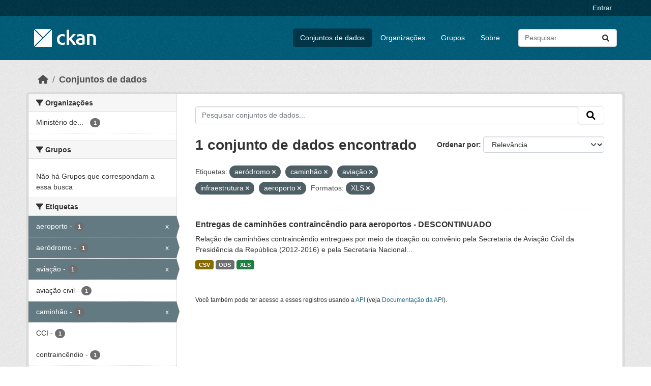

--- FILE ---
content_type: text/html; charset=utf-8
request_url: https://dados.transportes.gov.br/dataset?tags=aer%C3%B3dromo&tags=caminh%C3%A3o&tags=avia%C3%A7%C3%A3o&tags=infraestrutura&tags=aeroporto&res_format=XLS
body_size: 7057
content:
<!DOCTYPE html>
<!--[if IE 9]> <html lang="pt_BR" class="ie9"> <![endif]-->
<!--[if gt IE 8]><!--> <html lang="pt_BR"  > <!--<![endif]-->
  <head>
    <meta charset="utf-8" />
      <meta name="csrf_field_name" content="_csrf_token" />
      <meta name="_csrf_token" content="ImFiYmQxYTQ2ZmI2YmQ5NmQ2ZTg0YzhlOWM0ZmZmNGUxNTVhYWUzZGQi.aXapQw.hXxB3DQ9S3zWhSktKzQ7iHsJgds" />

      <meta name="generator" content="ckan 2.10.4" />
      <meta name="viewport" content="width=device-width, initial-scale=1.0">
    <title>Conjunto de dados - Ministério da Infraestrutura</title>

    
    <link rel="shortcut icon" href="/base/images/ckan.ico" />
    
  
      
      
      
    
  


    
      
      
    

    
    <link href="/webassets/base/1c87a999_main.css" rel="stylesheet"/>
<link href="/webassets/ckanext-activity/6ac15be0_activity.css" rel="stylesheet"/>
    
  </head>

  
  <body data-site-root="https://dados.transportes.gov.br/" data-locale-root="https://dados.transportes.gov.br/" >

    
    <div class="visually-hidden-focusable"><a href="#content">Skip to main content</a></div>
  

  
    

 
<div class="account-masthead">
  <div class="container">
     
    <nav class="account not-authed" aria-label="Account">
      <ul class="list-unstyled">
        
        <li><a href="/user/login">Entrar</a></li>
         
      </ul>
    </nav>
     
  </div>
</div>

<header class="masthead">
  <div class="container">
      
    <nav class="navbar navbar-expand-lg navbar-light">
      <hgroup class="header-image navbar-left">

      
      
      <a class="logo" href="/">
        <img src="/base/images/ckan-logo.png" alt="Ministério da Infraestrutura"
          title="Ministério da Infraestrutura" />
      </a>
      
      

       </hgroup>
      <button class="navbar-toggler" type="button" data-bs-toggle="collapse" data-bs-target="#main-navigation-toggle"
        aria-controls="main-navigation-toggle" aria-expanded="false" aria-label="Toggle navigation">
        <span class="fa fa-bars text-white"></span>
      </button>

      <div class="main-navbar collapse navbar-collapse" id="main-navigation-toggle">
        <ul class="navbar-nav ms-auto mb-2 mb-lg-0">
          
            
              
              

		          <li class="active"><a href="/dataset/">Conjuntos de dados</a></li><li><a href="/organization/">Organizações</a></li><li><a href="/group/">Grupos</a></li><li><a href="/about">Sobre</a></li>
	          
          </ul>

      
      
          <form class="d-flex site-search" action="/dataset/" method="get">
              <label class="d-none" for="field-sitewide-search">Search Datasets...</label>
              <input id="field-sitewide-search" class="form-control me-2"  type="text" name="q" placeholder="Pesquisar" aria-label="Pesquisar conjuntos de dados..."/>
              <button class="btn" type="submit" aria-label="Submit"><i class="fa fa-search"></i></button>
          </form>
      
      </div>
    </nav>
  </div>
</header>

  
    <div class="main">
      <div id="content" class="container">
        
          
            <div class="flash-messages">
              
                
              
            </div>
          

          
            <div class="toolbar" role="navigation" aria-label="Breadcrumb">
              
                
                  <ol class="breadcrumb">
                    
<li class="home"><a href="/" aria-label="Início"><i class="fa fa-home"></i><span> Início</span></a></li>
                    
  <li class="active"><a href="/dataset/">Conjuntos de dados</a></li>

                  </ol>
                
              
            </div>
          

          <div class="row wrapper">
            
            
            

            
              <aside class="secondary col-md-3">
                
                
  <div class="filters">
    <div>
      
        

    
    
	
	    
		<section class="module module-narrow module-shallow">
		    
			<h2 class="module-heading">
			    <i class="fa fa-filter"></i>
			    Organizações
			</h2>
		    
		    
			
			    
				<nav aria-label="Organizações">
				    <ul class="list-unstyled nav nav-simple nav-facet">
					
					    
					    
					    
					    
					    <li class="nav-item ">
						<a href="/dataset/?tags=aer%C3%B3dromo&amp;tags=caminh%C3%A3o&amp;tags=avia%C3%A7%C3%A3o&amp;tags=infraestrutura&amp;tags=aeroporto&amp;res_format=XLS&amp;organization=mpor" title="Ministério de Portos e Aeroportos">
						    <span class="item-label">Ministério de...</span>
						    <span class="hidden separator"> - </span>
						    <span class="item-count badge">1</span>
							
						</a>
					    </li>
					
				    </ul>
				</nav>

				<p class="module-footer">
				    
					
				    
				</p>
			    
			
		    
		</section>
	    
	
    

      
        

    
    
	
	    
		<section class="module module-narrow module-shallow">
		    
			<h2 class="module-heading">
			    <i class="fa fa-filter"></i>
			    Grupos
			</h2>
		    
		    
			
			    
				<p class="module-content empty">Não há Grupos que correspondam a essa busca</p>
			    
			
		    
		</section>
	    
	
    

      
        

    
    
	
	    
		<section class="module module-narrow module-shallow">
		    
			<h2 class="module-heading">
			    <i class="fa fa-filter"></i>
			    Etiquetas
			</h2>
		    
		    
			
			    
				<nav aria-label="Etiquetas">
				    <ul class="list-unstyled nav nav-simple nav-facet">
					
					    
					    
					    
					    
					    <li class="nav-item  active">
						<a href="/dataset/?tags=aer%C3%B3dromo&amp;tags=caminh%C3%A3o&amp;tags=avia%C3%A7%C3%A3o&amp;tags=infraestrutura&amp;res_format=XLS" title="">
						    <span class="item-label">aeroporto</span>
						    <span class="hidden separator"> - </span>
						    <span class="item-count badge">1</span>
							<span class="facet-close">x</span>
						</a>
					    </li>
					
					    
					    
					    
					    
					    <li class="nav-item  active">
						<a href="/dataset/?tags=caminh%C3%A3o&amp;tags=avia%C3%A7%C3%A3o&amp;tags=infraestrutura&amp;tags=aeroporto&amp;res_format=XLS" title="">
						    <span class="item-label">aeródromo</span>
						    <span class="hidden separator"> - </span>
						    <span class="item-count badge">1</span>
							<span class="facet-close">x</span>
						</a>
					    </li>
					
					    
					    
					    
					    
					    <li class="nav-item  active">
						<a href="/dataset/?tags=aer%C3%B3dromo&amp;tags=caminh%C3%A3o&amp;tags=infraestrutura&amp;tags=aeroporto&amp;res_format=XLS" title="">
						    <span class="item-label">aviação</span>
						    <span class="hidden separator"> - </span>
						    <span class="item-count badge">1</span>
							<span class="facet-close">x</span>
						</a>
					    </li>
					
					    
					    
					    
					    
					    <li class="nav-item ">
						<a href="/dataset/?tags=aer%C3%B3dromo&amp;tags=caminh%C3%A3o&amp;tags=avia%C3%A7%C3%A3o&amp;tags=infraestrutura&amp;tags=aeroporto&amp;res_format=XLS&amp;tags=avia%C3%A7%C3%A3o+civil" title="">
						    <span class="item-label">aviação civil</span>
						    <span class="hidden separator"> - </span>
						    <span class="item-count badge">1</span>
							
						</a>
					    </li>
					
					    
					    
					    
					    
					    <li class="nav-item  active">
						<a href="/dataset/?tags=aer%C3%B3dromo&amp;tags=avia%C3%A7%C3%A3o&amp;tags=infraestrutura&amp;tags=aeroporto&amp;res_format=XLS" title="">
						    <span class="item-label">caminhão</span>
						    <span class="hidden separator"> - </span>
						    <span class="item-count badge">1</span>
							<span class="facet-close">x</span>
						</a>
					    </li>
					
					    
					    
					    
					    
					    <li class="nav-item ">
						<a href="/dataset/?tags=aer%C3%B3dromo&amp;tags=caminh%C3%A3o&amp;tags=avia%C3%A7%C3%A3o&amp;tags=infraestrutura&amp;tags=aeroporto&amp;res_format=XLS&amp;tags=CCI" title="">
						    <span class="item-label">CCI</span>
						    <span class="hidden separator"> - </span>
						    <span class="item-count badge">1</span>
							
						</a>
					    </li>
					
					    
					    
					    
					    
					    <li class="nav-item ">
						<a href="/dataset/?tags=aer%C3%B3dromo&amp;tags=caminh%C3%A3o&amp;tags=avia%C3%A7%C3%A3o&amp;tags=infraestrutura&amp;tags=aeroporto&amp;res_format=XLS&amp;tags=contrainc%C3%AAndio" title="">
						    <span class="item-label">contraincêndio</span>
						    <span class="hidden separator"> - </span>
						    <span class="item-count badge">1</span>
							
						</a>
					    </li>
					
					    
					    
					    
					    
					    <li class="nav-item ">
						<a href="/dataset/?tags=aer%C3%B3dromo&amp;tags=caminh%C3%A3o&amp;tags=avia%C3%A7%C3%A3o&amp;tags=infraestrutura&amp;tags=aeroporto&amp;res_format=XLS&amp;tags=inc%C3%AAndio" title="">
						    <span class="item-label">incêndio</span>
						    <span class="hidden separator"> - </span>
						    <span class="item-count badge">1</span>
							
						</a>
					    </li>
					
					    
					    
					    
					    
					    <li class="nav-item  active">
						<a href="/dataset/?tags=aer%C3%B3dromo&amp;tags=caminh%C3%A3o&amp;tags=avia%C3%A7%C3%A3o&amp;tags=aeroporto&amp;res_format=XLS" title="">
						    <span class="item-label">infraestrutura</span>
						    <span class="hidden separator"> - </span>
						    <span class="item-count badge">1</span>
							<span class="facet-close">x</span>
						</a>
					    </li>
					
					    
					    
					    
					    
					    <li class="nav-item ">
						<a href="/dataset/?tags=aer%C3%B3dromo&amp;tags=caminh%C3%A3o&amp;tags=avia%C3%A7%C3%A3o&amp;tags=infraestrutura&amp;tags=aeroporto&amp;res_format=XLS&amp;tags=infraestrutura+aeroportu%C3%A1ria" title="infraestrutura aeroportuária">
						    <span class="item-label">infraestrutura...</span>
						    <span class="hidden separator"> - </span>
						    <span class="item-count badge">1</span>
							
						</a>
					    </li>
					
				    </ul>
				</nav>

				<p class="module-footer">
				    
					
					    <a href="/dataset/?tags=aer%C3%B3dromo&amp;tags=caminh%C3%A3o&amp;tags=avia%C3%A7%C3%A3o&amp;tags=infraestrutura&amp;tags=aeroporto&amp;res_format=XLS&amp;_tags_limit=0" class="read-more">Mostrar mais Etiquetas</a>
					
				    
				</p>
			    
			
		    
		</section>
	    
	
    

      
        

    
    
	
	    
		<section class="module module-narrow module-shallow">
		    
			<h2 class="module-heading">
			    <i class="fa fa-filter"></i>
			    Formatos
			</h2>
		    
		    
			
			    
				<nav aria-label="Formatos">
				    <ul class="list-unstyled nav nav-simple nav-facet">
					
					    
					    
					    
					    
					    <li class="nav-item ">
						<a href="/dataset/?tags=aer%C3%B3dromo&amp;tags=caminh%C3%A3o&amp;tags=avia%C3%A7%C3%A3o&amp;tags=infraestrutura&amp;tags=aeroporto&amp;res_format=XLS&amp;res_format=CSV" title="">
						    <span class="item-label">CSV</span>
						    <span class="hidden separator"> - </span>
						    <span class="item-count badge">1</span>
							
						</a>
					    </li>
					
					    
					    
					    
					    
					    <li class="nav-item ">
						<a href="/dataset/?tags=aer%C3%B3dromo&amp;tags=caminh%C3%A3o&amp;tags=avia%C3%A7%C3%A3o&amp;tags=infraestrutura&amp;tags=aeroporto&amp;res_format=XLS&amp;res_format=ODS" title="">
						    <span class="item-label">ODS</span>
						    <span class="hidden separator"> - </span>
						    <span class="item-count badge">1</span>
							
						</a>
					    </li>
					
					    
					    
					    
					    
					    <li class="nav-item  active">
						<a href="/dataset/?tags=aer%C3%B3dromo&amp;tags=caminh%C3%A3o&amp;tags=avia%C3%A7%C3%A3o&amp;tags=infraestrutura&amp;tags=aeroporto" title="">
						    <span class="item-label">XLS</span>
						    <span class="hidden separator"> - </span>
						    <span class="item-count badge">1</span>
							<span class="facet-close">x</span>
						</a>
					    </li>
					
				    </ul>
				</nav>

				<p class="module-footer">
				    
					
				    
				</p>
			    
			
		    
		</section>
	    
	
    

      
        

    
    
	
	    
		<section class="module module-narrow module-shallow">
		    
			<h2 class="module-heading">
			    <i class="fa fa-filter"></i>
			    Licenças
			</h2>
		    
		    
			
			    
				<nav aria-label="Licenças">
				    <ul class="list-unstyled nav nav-simple nav-facet">
					
					    
					    
					    
					    
					    <li class="nav-item ">
						<a href="/dataset/?tags=aer%C3%B3dromo&amp;tags=caminh%C3%A3o&amp;tags=avia%C3%A7%C3%A3o&amp;tags=infraestrutura&amp;tags=aeroporto&amp;res_format=XLS&amp;license_id=cc-by" title="">
						    <span class="item-label">Creative Commons Atribuição</span>
						    <span class="hidden separator"> - </span>
						    <span class="item-count badge">1</span>
							
						</a>
					    </li>
					
				    </ul>
				</nav>

				<p class="module-footer">
				    
					
				    
				</p>
			    
			
		    
		</section>
	    
	
    

      
    </div>
    <a class="close no-text hide-filters"><i class="fa fa-times-circle"></i><span class="text">close</span></a>
  </div>

              </aside>
            

            
              <div class="primary col-md-9 col-xs-12" role="main">
                
                
  <section class="module">
    <div class="module-content">
      
        
      
      
        
        
        







<form id="dataset-search-form" class="search-form" method="get" data-module="select-switch">

  
    <div class="input-group search-input-group">
      <input aria-label="Pesquisar conjuntos de dados..." id="field-giant-search" type="text" class="form-control input-lg" name="q" value="" autocomplete="off" placeholder="Pesquisar conjuntos de dados...">
      
      <span class="input-group-btn">
        <button class="btn btn-default btn-lg" type="submit" value="search" aria-label="Submit">
          <i class="fa fa-search"></i>
        </button>
      </span>
      
    </div>
  

  
    <span>






<input type="hidden" name="tags" value="aeródromo" />





<input type="hidden" name="tags" value="caminhão" />





<input type="hidden" name="tags" value="aviação" />





<input type="hidden" name="tags" value="infraestrutura" />





<input type="hidden" name="tags" value="aeroporto" />





<input type="hidden" name="res_format" value="XLS" />



</span>
  

  
    
      <div class="form-group control-order-by">
        <label for="field-order-by">Ordenar por</label>
        <select id="field-order-by" name="sort" class="form-control form-select">
          
            
              <option value="score desc, metadata_modified desc" selected="selected">Relevância</option>
            
          
            
              <option value="title_string asc">Nome Crescente</option>
            
          
            
              <option value="title_string desc">Nome Descrescente</option>
            
          
            
              <option value="metadata_modified desc">Modificada pela última vez</option>
            
          
            
          
        </select>
        
        <button class="btn btn-default js-hide" type="submit">Ir</button>
        
      </div>
    
  

  
    
      <h1>

  
  
  
  

1 conjunto de dados encontrado</h1>
    
  

  
    
      <p class="filter-list">
        
          
          <span class="facet">Etiquetas:</span>
          
            <span class="filtered pill">aeródromo
              <a href="/dataset/?tags=caminh%C3%A3o&amp;tags=avia%C3%A7%C3%A3o&amp;tags=infraestrutura&amp;tags=aeroporto&amp;res_format=XLS" class="remove" title="Remover"><i class="fa fa-times"></i></a>
            </span>
          
            <span class="filtered pill">caminhão
              <a href="/dataset/?tags=aer%C3%B3dromo&amp;tags=avia%C3%A7%C3%A3o&amp;tags=infraestrutura&amp;tags=aeroporto&amp;res_format=XLS" class="remove" title="Remover"><i class="fa fa-times"></i></a>
            </span>
          
            <span class="filtered pill">aviação
              <a href="/dataset/?tags=aer%C3%B3dromo&amp;tags=caminh%C3%A3o&amp;tags=infraestrutura&amp;tags=aeroporto&amp;res_format=XLS" class="remove" title="Remover"><i class="fa fa-times"></i></a>
            </span>
          
            <span class="filtered pill">infraestrutura
              <a href="/dataset/?tags=aer%C3%B3dromo&amp;tags=caminh%C3%A3o&amp;tags=avia%C3%A7%C3%A3o&amp;tags=aeroporto&amp;res_format=XLS" class="remove" title="Remover"><i class="fa fa-times"></i></a>
            </span>
          
            <span class="filtered pill">aeroporto
              <a href="/dataset/?tags=aer%C3%B3dromo&amp;tags=caminh%C3%A3o&amp;tags=avia%C3%A7%C3%A3o&amp;tags=infraestrutura&amp;res_format=XLS" class="remove" title="Remover"><i class="fa fa-times"></i></a>
            </span>
          
        
          
          <span class="facet">Formatos:</span>
          
            <span class="filtered pill">XLS
              <a href="/dataset/?tags=aer%C3%B3dromo&amp;tags=caminh%C3%A3o&amp;tags=avia%C3%A7%C3%A3o&amp;tags=infraestrutura&amp;tags=aeroporto" class="remove" title="Remover"><i class="fa fa-times"></i></a>
            </span>
          
        
      </p>
      <a class="show-filters btn btn-default">Filtrar Resultados</a>
    
  

</form>




      
      
        

  
    <ul class="dataset-list list-unstyled">
    	
	      
	        




  <li class="dataset-item">
    
      <div class="dataset-content">
        
          <h2 class="dataset-heading">
            
              
            
            
    <a href="/dataset/catalogo-de-infraestrutura-aeroportuaria-entregas-de-caminhoes-contraincendio-para-aeroportos" title="Entregas de caminhões contraincêndio para aeroportos - DESCONTINUADO">
      Entregas de caminhões contraincêndio para aeroportos - DESCONTINUADO
    </a>
            
            
              
              
            
          </h2>
        
        
          
            <div>Relação de caminhões contraincêndio entregues por meio de doação ou convênio pela Secretaria de Aviação Civil da Presidência da República (2012-2016) e pela Secretaria Nacional...</div>
          
        
      </div>
      
        
          
            <ul class="dataset-resources list-unstyled">
              
                
                <li>
                  <a href="/dataset/catalogo-de-infraestrutura-aeroportuaria-entregas-de-caminhoes-contraincendio-para-aeroportos" class="badge badge-default" data-format="csv">CSV</a>
                </li>
                
                <li>
                  <a href="/dataset/catalogo-de-infraestrutura-aeroportuaria-entregas-de-caminhoes-contraincendio-para-aeroportos" class="badge badge-default" data-format="ods">ODS</a>
                </li>
                
                <li>
                  <a href="/dataset/catalogo-de-infraestrutura-aeroportuaria-entregas-de-caminhoes-contraincendio-para-aeroportos" class="badge badge-default" data-format="xls">XLS</a>
                </li>
                
              
            </ul>
          
        
      
    
  </li>

	      
	    
    </ul>
  

      
    </div>

    
      
    
  </section>

  
    <section class="module">
      <div class="module-content">
        
          <small>
            
            
            
           Você também pode ter acesso a esses registros usando a <a href="/api/3">API</a> (veja <a href="http://docs.ckan.org/en/2.10/api/">Documentação da API</a>). 
          </small>
        
      </div>
    </section>
  

              </div>
            
          </div>
        
      </div>
    </div>
  
    <footer class="site-footer">
  <div class="container">
    
    <div class="row">
      <div class="col-md-8 footer-links">
        
          <ul class="list-unstyled">
            
              <li><a href="/about">Sobre Ministério da Infraestrutura</a></li>
            
          </ul>
          <ul class="list-unstyled">
            
              
              <li><a href="http://docs.ckan.org/en/2.10/api/">API do CKAN</a></li>
              <li><a href="http://www.ckan.org/">Associação CKAN</a></li>
              <li><a href="http://www.opendefinition.org/okd/"><img src="/base/images/od_80x15_blue.png" alt="Open Data"></a></li>
            
          </ul>
        
      </div>
      <div class="col-md-4 attribution">
        
          <p><strong>Impulsionado por</strong> <a class="hide-text ckan-footer-logo" href="http://ckan.org">CKAN</a></p>
        
        
          
<form class="lang-select" action="/util/redirect" data-module="select-switch" method="POST">
  
<input type="hidden" name="_csrf_token" value="ImFiYmQxYTQ2ZmI2YmQ5NmQ2ZTg0YzhlOWM0ZmZmNGUxNTVhYWUzZGQi.aXapQw.hXxB3DQ9S3zWhSktKzQ7iHsJgds"/> 
  <div class="form-group">
    <label for="field-lang-select">Idioma</label>
    <select id="field-lang-select" name="url" data-module="autocomplete" data-module-dropdown-class="lang-dropdown" data-module-container-class="lang-container">
      
        <option value="/pt_BR/dataset?tags=aer%C3%B3dromo&amp;tags=caminh%C3%A3o&amp;tags=avia%C3%A7%C3%A3o&amp;tags=infraestrutura&amp;tags=aeroporto&amp;res_format=XLS" selected="selected">
          português (Brasil)
        </option>
      
        <option value="/en/dataset?tags=aer%C3%B3dromo&amp;tags=caminh%C3%A3o&amp;tags=avia%C3%A7%C3%A3o&amp;tags=infraestrutura&amp;tags=aeroporto&amp;res_format=XLS" >
          English
        </option>
      
        <option value="/es/dataset?tags=aer%C3%B3dromo&amp;tags=caminh%C3%A3o&amp;tags=avia%C3%A7%C3%A3o&amp;tags=infraestrutura&amp;tags=aeroporto&amp;res_format=XLS" >
          español
        </option>
      
        <option value="/fr/dataset?tags=aer%C3%B3dromo&amp;tags=caminh%C3%A3o&amp;tags=avia%C3%A7%C3%A3o&amp;tags=infraestrutura&amp;tags=aeroporto&amp;res_format=XLS" >
          français
        </option>
      
        <option value="/ro/dataset?tags=aer%C3%B3dromo&amp;tags=caminh%C3%A3o&amp;tags=avia%C3%A7%C3%A3o&amp;tags=infraestrutura&amp;tags=aeroporto&amp;res_format=XLS" >
          română
        </option>
      
        <option value="/sq/dataset?tags=aer%C3%B3dromo&amp;tags=caminh%C3%A3o&amp;tags=avia%C3%A7%C3%A3o&amp;tags=infraestrutura&amp;tags=aeroporto&amp;res_format=XLS" >
          shqip
        </option>
      
        <option value="/bs/dataset?tags=aer%C3%B3dromo&amp;tags=caminh%C3%A3o&amp;tags=avia%C3%A7%C3%A3o&amp;tags=infraestrutura&amp;tags=aeroporto&amp;res_format=XLS" >
          bosanski
        </option>
      
        <option value="/gl/dataset?tags=aer%C3%B3dromo&amp;tags=caminh%C3%A3o&amp;tags=avia%C3%A7%C3%A3o&amp;tags=infraestrutura&amp;tags=aeroporto&amp;res_format=XLS" >
          galego
        </option>
      
        <option value="/pt_PT/dataset?tags=aer%C3%B3dromo&amp;tags=caminh%C3%A3o&amp;tags=avia%C3%A7%C3%A3o&amp;tags=infraestrutura&amp;tags=aeroporto&amp;res_format=XLS" >
          português (Portugal)
        </option>
      
        <option value="/zh_Hans_CN/dataset?tags=aer%C3%B3dromo&amp;tags=caminh%C3%A3o&amp;tags=avia%C3%A7%C3%A3o&amp;tags=infraestrutura&amp;tags=aeroporto&amp;res_format=XLS" >
          中文 (简体, 中国)
        </option>
      
        <option value="/id/dataset?tags=aer%C3%B3dromo&amp;tags=caminh%C3%A3o&amp;tags=avia%C3%A7%C3%A3o&amp;tags=infraestrutura&amp;tags=aeroporto&amp;res_format=XLS" >
          Indonesia
        </option>
      
        <option value="/eu/dataset?tags=aer%C3%B3dromo&amp;tags=caminh%C3%A3o&amp;tags=avia%C3%A7%C3%A3o&amp;tags=infraestrutura&amp;tags=aeroporto&amp;res_format=XLS" >
          euskara
        </option>
      
        <option value="/mk/dataset?tags=aer%C3%B3dromo&amp;tags=caminh%C3%A3o&amp;tags=avia%C3%A7%C3%A3o&amp;tags=infraestrutura&amp;tags=aeroporto&amp;res_format=XLS" >
          македонски
        </option>
      
        <option value="/zh_Hant_TW/dataset?tags=aer%C3%B3dromo&amp;tags=caminh%C3%A3o&amp;tags=avia%C3%A7%C3%A3o&amp;tags=infraestrutura&amp;tags=aeroporto&amp;res_format=XLS" >
          中文 (繁體, 台灣)
        </option>
      
        <option value="/fa_IR/dataset?tags=aer%C3%B3dromo&amp;tags=caminh%C3%A3o&amp;tags=avia%C3%A7%C3%A3o&amp;tags=infraestrutura&amp;tags=aeroporto&amp;res_format=XLS" >
          فارسی (ایران)
        </option>
      
        <option value="/vi/dataset?tags=aer%C3%B3dromo&amp;tags=caminh%C3%A3o&amp;tags=avia%C3%A7%C3%A3o&amp;tags=infraestrutura&amp;tags=aeroporto&amp;res_format=XLS" >
          Tiếng Việt
        </option>
      
        <option value="/da_DK/dataset?tags=aer%C3%B3dromo&amp;tags=caminh%C3%A3o&amp;tags=avia%C3%A7%C3%A3o&amp;tags=infraestrutura&amp;tags=aeroporto&amp;res_format=XLS" >
          dansk (Danmark)
        </option>
      
        <option value="/lt/dataset?tags=aer%C3%B3dromo&amp;tags=caminh%C3%A3o&amp;tags=avia%C3%A7%C3%A3o&amp;tags=infraestrutura&amp;tags=aeroporto&amp;res_format=XLS" >
          lietuvių
        </option>
      
        <option value="/mn_MN/dataset?tags=aer%C3%B3dromo&amp;tags=caminh%C3%A3o&amp;tags=avia%C3%A7%C3%A3o&amp;tags=infraestrutura&amp;tags=aeroporto&amp;res_format=XLS" >
          монгол (Монгол)
        </option>
      
        <option value="/cs_CZ/dataset?tags=aer%C3%B3dromo&amp;tags=caminh%C3%A3o&amp;tags=avia%C3%A7%C3%A3o&amp;tags=infraestrutura&amp;tags=aeroporto&amp;res_format=XLS" >
          čeština (Česko)
        </option>
      
        <option value="/sk/dataset?tags=aer%C3%B3dromo&amp;tags=caminh%C3%A3o&amp;tags=avia%C3%A7%C3%A3o&amp;tags=infraestrutura&amp;tags=aeroporto&amp;res_format=XLS" >
          slovenčina
        </option>
      
        <option value="/sv/dataset?tags=aer%C3%B3dromo&amp;tags=caminh%C3%A3o&amp;tags=avia%C3%A7%C3%A3o&amp;tags=infraestrutura&amp;tags=aeroporto&amp;res_format=XLS" >
          svenska
        </option>
      
        <option value="/en_AU/dataset?tags=aer%C3%B3dromo&amp;tags=caminh%C3%A3o&amp;tags=avia%C3%A7%C3%A3o&amp;tags=infraestrutura&amp;tags=aeroporto&amp;res_format=XLS" >
          English (Australia)
        </option>
      
        <option value="/hu/dataset?tags=aer%C3%B3dromo&amp;tags=caminh%C3%A3o&amp;tags=avia%C3%A7%C3%A3o&amp;tags=infraestrutura&amp;tags=aeroporto&amp;res_format=XLS" >
          magyar
        </option>
      
        <option value="/pl/dataset?tags=aer%C3%B3dromo&amp;tags=caminh%C3%A3o&amp;tags=avia%C3%A7%C3%A3o&amp;tags=infraestrutura&amp;tags=aeroporto&amp;res_format=XLS" >
          polski
        </option>
      
        <option value="/nb_NO/dataset?tags=aer%C3%B3dromo&amp;tags=caminh%C3%A3o&amp;tags=avia%C3%A7%C3%A3o&amp;tags=infraestrutura&amp;tags=aeroporto&amp;res_format=XLS" >
          norsk bokmål (Norge)
        </option>
      
        <option value="/no/dataset?tags=aer%C3%B3dromo&amp;tags=caminh%C3%A3o&amp;tags=avia%C3%A7%C3%A3o&amp;tags=infraestrutura&amp;tags=aeroporto&amp;res_format=XLS" >
          norsk
        </option>
      
        <option value="/uk_UA/dataset?tags=aer%C3%B3dromo&amp;tags=caminh%C3%A3o&amp;tags=avia%C3%A7%C3%A3o&amp;tags=infraestrutura&amp;tags=aeroporto&amp;res_format=XLS" >
          українська (Україна)
        </option>
      
        <option value="/sr_Latn/dataset?tags=aer%C3%B3dromo&amp;tags=caminh%C3%A3o&amp;tags=avia%C3%A7%C3%A3o&amp;tags=infraestrutura&amp;tags=aeroporto&amp;res_format=XLS" >
          srpski (latinica)
        </option>
      
        <option value="/he/dataset?tags=aer%C3%B3dromo&amp;tags=caminh%C3%A3o&amp;tags=avia%C3%A7%C3%A3o&amp;tags=infraestrutura&amp;tags=aeroporto&amp;res_format=XLS" >
          עברית
        </option>
      
        <option value="/km/dataset?tags=aer%C3%B3dromo&amp;tags=caminh%C3%A3o&amp;tags=avia%C3%A7%C3%A3o&amp;tags=infraestrutura&amp;tags=aeroporto&amp;res_format=XLS" >
          ខ្មែរ
        </option>
      
        <option value="/lv/dataset?tags=aer%C3%B3dromo&amp;tags=caminh%C3%A3o&amp;tags=avia%C3%A7%C3%A3o&amp;tags=infraestrutura&amp;tags=aeroporto&amp;res_format=XLS" >
          latviešu
        </option>
      
        <option value="/el/dataset?tags=aer%C3%B3dromo&amp;tags=caminh%C3%A3o&amp;tags=avia%C3%A7%C3%A3o&amp;tags=infraestrutura&amp;tags=aeroporto&amp;res_format=XLS" >
          Ελληνικά
        </option>
      
        <option value="/sl/dataset?tags=aer%C3%B3dromo&amp;tags=caminh%C3%A3o&amp;tags=avia%C3%A7%C3%A3o&amp;tags=infraestrutura&amp;tags=aeroporto&amp;res_format=XLS" >
          slovenščina
        </option>
      
        <option value="/nl/dataset?tags=aer%C3%B3dromo&amp;tags=caminh%C3%A3o&amp;tags=avia%C3%A7%C3%A3o&amp;tags=infraestrutura&amp;tags=aeroporto&amp;res_format=XLS" >
          Nederlands
        </option>
      
        <option value="/de/dataset?tags=aer%C3%B3dromo&amp;tags=caminh%C3%A3o&amp;tags=avia%C3%A7%C3%A3o&amp;tags=infraestrutura&amp;tags=aeroporto&amp;res_format=XLS" >
          Deutsch
        </option>
      
        <option value="/am/dataset?tags=aer%C3%B3dromo&amp;tags=caminh%C3%A3o&amp;tags=avia%C3%A7%C3%A3o&amp;tags=infraestrutura&amp;tags=aeroporto&amp;res_format=XLS" >
          አማርኛ
        </option>
      
        <option value="/ne/dataset?tags=aer%C3%B3dromo&amp;tags=caminh%C3%A3o&amp;tags=avia%C3%A7%C3%A3o&amp;tags=infraestrutura&amp;tags=aeroporto&amp;res_format=XLS" >
          नेपाली
        </option>
      
        <option value="/it/dataset?tags=aer%C3%B3dromo&amp;tags=caminh%C3%A3o&amp;tags=avia%C3%A7%C3%A3o&amp;tags=infraestrutura&amp;tags=aeroporto&amp;res_format=XLS" >
          italiano
        </option>
      
        <option value="/ru/dataset?tags=aer%C3%B3dromo&amp;tags=caminh%C3%A3o&amp;tags=avia%C3%A7%C3%A3o&amp;tags=infraestrutura&amp;tags=aeroporto&amp;res_format=XLS" >
          русский
        </option>
      
        <option value="/ja/dataset?tags=aer%C3%B3dromo&amp;tags=caminh%C3%A3o&amp;tags=avia%C3%A7%C3%A3o&amp;tags=infraestrutura&amp;tags=aeroporto&amp;res_format=XLS" >
          日本語
        </option>
      
        <option value="/es_AR/dataset?tags=aer%C3%B3dromo&amp;tags=caminh%C3%A3o&amp;tags=avia%C3%A7%C3%A3o&amp;tags=infraestrutura&amp;tags=aeroporto&amp;res_format=XLS" >
          español (Argentina)
        </option>
      
        <option value="/tl/dataset?tags=aer%C3%B3dromo&amp;tags=caminh%C3%A3o&amp;tags=avia%C3%A7%C3%A3o&amp;tags=infraestrutura&amp;tags=aeroporto&amp;res_format=XLS" >
          Filipino (Pilipinas)
        </option>
      
        <option value="/th/dataset?tags=aer%C3%B3dromo&amp;tags=caminh%C3%A3o&amp;tags=avia%C3%A7%C3%A3o&amp;tags=infraestrutura&amp;tags=aeroporto&amp;res_format=XLS" >
          ไทย
        </option>
      
        <option value="/my_MM/dataset?tags=aer%C3%B3dromo&amp;tags=caminh%C3%A3o&amp;tags=avia%C3%A7%C3%A3o&amp;tags=infraestrutura&amp;tags=aeroporto&amp;res_format=XLS" >
          မြန်မာ (မြန်မာ)
        </option>
      
        <option value="/ar/dataset?tags=aer%C3%B3dromo&amp;tags=caminh%C3%A3o&amp;tags=avia%C3%A7%C3%A3o&amp;tags=infraestrutura&amp;tags=aeroporto&amp;res_format=XLS" >
          العربية
        </option>
      
        <option value="/ko_KR/dataset?tags=aer%C3%B3dromo&amp;tags=caminh%C3%A3o&amp;tags=avia%C3%A7%C3%A3o&amp;tags=infraestrutura&amp;tags=aeroporto&amp;res_format=XLS" >
          한국어 (대한민국)
        </option>
      
        <option value="/is/dataset?tags=aer%C3%B3dromo&amp;tags=caminh%C3%A3o&amp;tags=avia%C3%A7%C3%A3o&amp;tags=infraestrutura&amp;tags=aeroporto&amp;res_format=XLS" >
          íslenska
        </option>
      
        <option value="/uk/dataset?tags=aer%C3%B3dromo&amp;tags=caminh%C3%A3o&amp;tags=avia%C3%A7%C3%A3o&amp;tags=infraestrutura&amp;tags=aeroporto&amp;res_format=XLS" >
          українська
        </option>
      
        <option value="/hr/dataset?tags=aer%C3%B3dromo&amp;tags=caminh%C3%A3o&amp;tags=avia%C3%A7%C3%A3o&amp;tags=infraestrutura&amp;tags=aeroporto&amp;res_format=XLS" >
          hrvatski
        </option>
      
        <option value="/fi/dataset?tags=aer%C3%B3dromo&amp;tags=caminh%C3%A3o&amp;tags=avia%C3%A7%C3%A3o&amp;tags=infraestrutura&amp;tags=aeroporto&amp;res_format=XLS" >
          suomi
        </option>
      
        <option value="/tr/dataset?tags=aer%C3%B3dromo&amp;tags=caminh%C3%A3o&amp;tags=avia%C3%A7%C3%A3o&amp;tags=infraestrutura&amp;tags=aeroporto&amp;res_format=XLS" >
          Türkçe
        </option>
      
        <option value="/bg/dataset?tags=aer%C3%B3dromo&amp;tags=caminh%C3%A3o&amp;tags=avia%C3%A7%C3%A3o&amp;tags=infraestrutura&amp;tags=aeroporto&amp;res_format=XLS" >
          български
        </option>
      
        <option value="/en_GB/dataset?tags=aer%C3%B3dromo&amp;tags=caminh%C3%A3o&amp;tags=avia%C3%A7%C3%A3o&amp;tags=infraestrutura&amp;tags=aeroporto&amp;res_format=XLS" >
          English (United Kingdom)
        </option>
      
        <option value="/ca/dataset?tags=aer%C3%B3dromo&amp;tags=caminh%C3%A3o&amp;tags=avia%C3%A7%C3%A3o&amp;tags=infraestrutura&amp;tags=aeroporto&amp;res_format=XLS" >
          català
        </option>
      
        <option value="/sr/dataset?tags=aer%C3%B3dromo&amp;tags=caminh%C3%A3o&amp;tags=avia%C3%A7%C3%A3o&amp;tags=infraestrutura&amp;tags=aeroporto&amp;res_format=XLS" >
          српски
        </option>
      
    </select>
  </div>
  <button class="btn btn-default d-none " type="submit">Ir</button>
</form>


        
      </div>
    </div>
    
  </div>
</footer>
  
  
  
  
  
  
    

  

      

    
    
    <link href="/webassets/vendor/f3b8236b_select2.css" rel="stylesheet"/>
<link href="/webassets/vendor/d05bf0e7_fontawesome.css" rel="stylesheet"/>
    <script src="/webassets/vendor/8c3c143a_jquery.js" type="text/javascript"></script>
<script src="/webassets/vendor/5027b870_vendor.js" type="text/javascript"></script>
<script src="/webassets/vendor/6d1ad7e6_bootstrap.js" type="text/javascript"></script>
<script src="/webassets/base/6fddaa3f_main.js" type="text/javascript"></script>
<script src="/webassets/base/0d750fad_ckan.js" type="text/javascript"></script>
<script src="/webassets/activity/0fdb5ee0_activity.js" type="text/javascript"></script>
  </body>
</html>